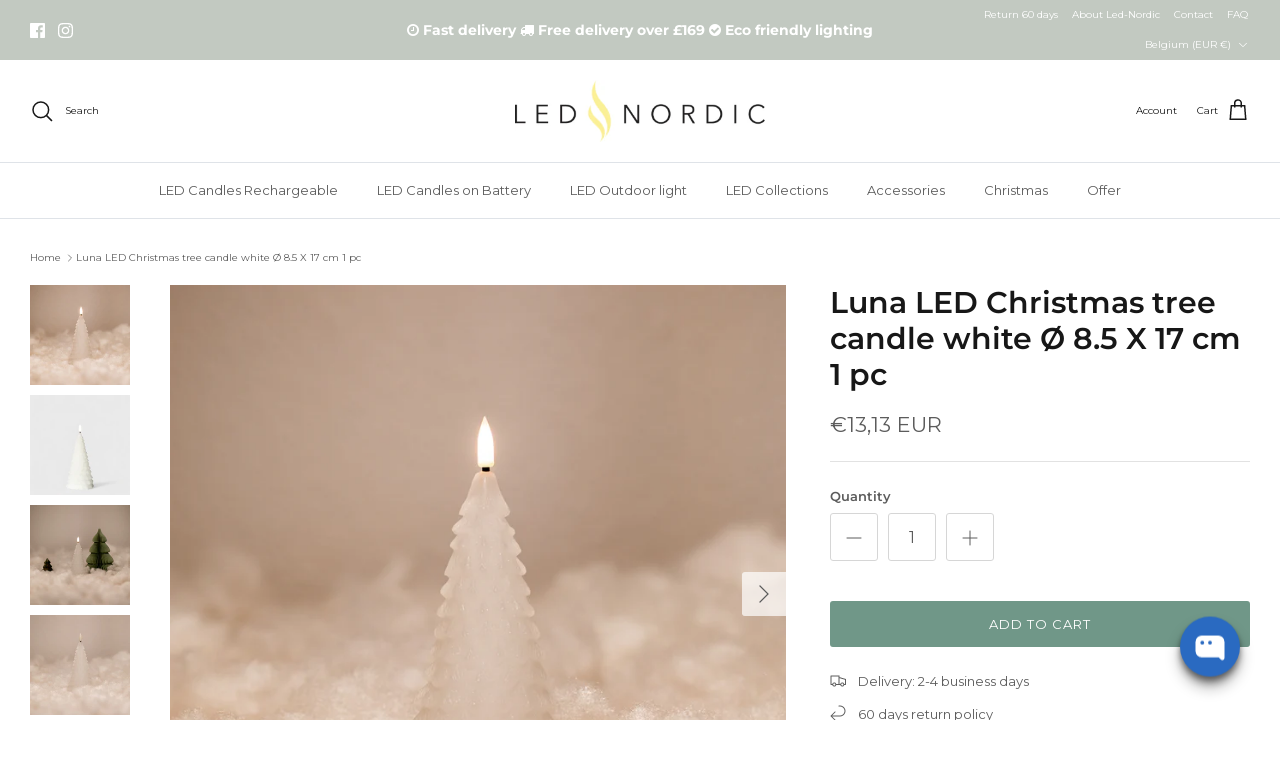

--- FILE ---
content_type: text/css
request_url: https://led-nordic.se/cdn/shop/t/3/assets/swatches.css?v=163712769295189341221751881499
body_size: 52
content:
[data-swatch=white]{--swatch-background-color:#fffff}[data-swatch=yellow]{--swatch-background-color:#F0EC7A}[data-swatch=chestnut]{--swatch-background-color:#9D6551}[data-swatch=grey]{--swatch-background-color:#C2C9C1}[data-swatch=black]{--swatch-background-color:#000000}[data-swatch=red]{--swatch-background-color:#e73434}[data-swatch=purple]{--swatch-background-color:#BD2585}[data-swatch=green]{--swatch-background-color: #006105}[data-swatch=""]{--swatch-background-image: url(//led-nordic.se/cdn/shopifycloud/shopify/assets/no-image-160-1cfae84eca4ba66892099dcd26e604f5801fdadb3693bc9977f476aa160931ac_128x128.gif) }[data-swatch=vit]{--swatch-background-color:#fffff}[data-swatch=r\f6 d]{--swatch-background-color:#e73434}[data-swatch=kr\e4m]{--swatch-background-color: #EAD8AB}[data-swatch=gr\f6n]{--swatch-background-color: #006105}[data-swatch=""]{--swatch-background-image: url(//led-nordic.se/cdn/shopifycloud/shopify/assets/no-image-160-1cfae84eca4ba66892099dcd26e604f5801fdadb3693bc9977f476aa160931ac_128x128.gif) }[data-swatch=hvit]{--swatch-background-color:#fffff}[data-swatch=gul]{--swatch-background-color:#F0EC7A}[data-swatch=gr\e5]{--swatch-background-color:#C2C9C1}[data-swatch=svart]{--swatch-background-color:#000000}[data-swatch=r\f8 d]{--swatch-background-color:#e73434}[data-swatch=lilla]{--swatch-background-color:#BD2585}[data-swatch=krem]{--swatch-background-color: #EAD8AB}[data-swatch=gr\f8nn]{--swatch-background-color: #006105}[data-swatch=""]{--swatch-background-image: url(//led-nordic.se/cdn/shopifycloud/shopify/assets/no-image-160-1cfae84eca4ba66892099dcd26e604f5801fdadb3693bc9977f476aa160931ac_128x128.gif) }[data-swatch=bia\142y]{--swatch-background-color:#fffff}[data-swatch=\17c\f3\142ty]{--swatch-background-color:#F0EC7A}[data-swatch=be\17cowy]{--swatch-background-color:#D5B294}[data-swatch=kasztanowy]{--swatch-background-color:#9D6551}[data-swatch=mi\119towy]{--swatch-background-color:#B3D29D}[data-swatch=r\f3\17cowy]{--swatch-background-color:#E5A921}[data-swatch=szary]{--swatch-background-color:#C2C9C1}[data-swatch=czarny]{--swatch-background-color:#000000}[data-swatch=czerwony]{--swatch-background-color:#e73434}[data-swatch=fioletowy]{--swatch-background-color:#BD2585}[data-swatch=kremowy]{--swatch-background-color: #EAD8AB}[data-swatch=piaskowy]{--swatch-background-color: #EEB455}[data-swatch=zielony]{--swatch-background-color: #006105}[data-swatch=""]{--swatch-background-image: url(//led-nordic.se/cdn/shopifycloud/shopify/assets/no-image-160-1cfae84eca4ba66892099dcd26e604f5801fdadb3693bc9977f476aa160931ac_128x128.gif) }[data-swatch=valkoinen]{--swatch-background-color:#fffff}[data-swatch=keltainen]{--swatch-background-color:#F0EC7A}[data-swatch=kastanja]{--swatch-background-color:#9D6551}[data-swatch=minttu]{--swatch-background-color:#B3D29D}[data-swatch=roosa]{--swatch-background-color:#E5A921}[data-swatch=harmaa]{--swatch-background-color:#C2C9C1}[data-swatch=musta]{--swatch-background-color:#000000}[data-swatch=punainen]{--swatch-background-color:#e73434}[data-swatch=violetti]{--swatch-background-color:#BD2585}[data-swatch=kerma]{--swatch-background-color: #EAD8AB}[data-swatch=hiekka]{--swatch-background-color: #EEB455}[data-swatch=vihre\e4]{--swatch-background-color: #006105}[data-swatch=""]{--swatch-background-image: url(//led-nordic.se/cdn/shopifycloud/shopify/assets/no-image-160-1cfae84eca4ba66892099dcd26e604f5801fdadb3693bc9977f476aa160931ac_128x128.gif) }[data-swatch=""]{--swatch-background-image: url(//led-nordic.se/cdn/shopifycloud/shopify/assets/no-image-160-1cfae84eca4ba66892099dcd26e604f5801fdadb3693bc9977f476aa160931ac_128x128.gif) }[data-swatch=wit]{--swatch-background-color:#fffff}[data-swatch=geel]{--swatch-background-color:#F0EC7A}[data-swatch=kastanje]{--swatch-background-color:#9D6551}[data-swatch=mint]{--swatch-background-color:#B3D29D}[data-swatch=grijs]{--swatch-background-color:#C2C9C1}[data-swatch=zwart]{--swatch-background-color:#000000}[data-swatch=rood]{--swatch-background-color:#e73434}[data-swatch=paars]{--swatch-background-color:#BD2585}[data-swatch=zand]{--swatch-background-color: #EEB455}[data-swatch=groen]{--swatch-background-color: #006105}[data-swatch=""]{--swatch-background-image: url(//led-nordic.se/cdn/shopifycloud/shopify/assets/no-image-160-1cfae84eca4ba66892099dcd26e604f5801fdadb3693bc9977f476aa160931ac_128x128.gif) }[data-swatch=wei\df]{--swatch-background-color:#fffff}[data-swatch=gelb]{--swatch-background-color:#F0EC7A}[data-swatch=kastanie]{--swatch-background-color:#9D6551}[data-swatch=minze]{--swatch-background-color:#B3D29D}[data-swatch=rosa]{--swatch-background-color:#E5A921}[data-swatch=grau]{--swatch-background-color:#C2C9C1}[data-swatch=schwarz]{--swatch-background-color:#000000}[data-swatch=rot]{--swatch-background-color:#e73434}[data-swatch=lila]{--swatch-background-color:#BD2585}[data-swatch=creme]{--swatch-background-color: #EAD8AB}[data-swatch=sand]{--swatch-background-color: #EEB455}[data-swatch=gr\fcn]{--swatch-background-color: #006105}[data-swatch=""]{--swatch-background-image: url(//led-nordic.se/cdn/shopifycloud/shopify/assets/no-image-160-1cfae84eca4ba66892099dcd26e604f5801fdadb3693bc9977f476aa160931ac_128x128.gif) }[data-swatch=blanc]{--swatch-background-color:#fffff}[data-swatch=jaune]{--swatch-background-color:#F0EC7A}[data-swatch=beige]{--swatch-background-color:#D5B294}[data-swatch=marron]{--swatch-background-color:#9D6551}[data-swatch=menthe]{--swatch-background-color:#B3D29D}[data-swatch=rose]{--swatch-background-color:#E5A921}[data-swatch=gris]{--swatch-background-color:#C2C9C1}[data-swatch=noir]{--swatch-background-color:#000000}[data-swatch=rouge]{--swatch-background-color:#e73434}[data-swatch=pourpre]{--swatch-background-color:#BD2585}[data-swatch=cr\e8me]{--swatch-background-color: #EAD8AB}[data-swatch=sable]{--swatch-background-color: #EEB455}[data-swatch=vert]{--swatch-background-color: #006105}
/*# sourceMappingURL=/cdn/shop/t/3/assets/swatches.css.map?v=163712769295189341221751881499 */


--- FILE ---
content_type: application/javascript;charset=utf-8
request_url: https://shopify.heichat.net/shopify_chat/api/shop/bot-js?shop=led-nordic-com.myshopify.com&url=https%3A%2F%2Fled-nordic.se%2Fen-eu%2Fproducts%2Fluna-led-christmas-tree-candle-white-o8-5-x-17cm-1pc
body_size: 2873
content:
window.tiledeskSettings= 
      {
          projectid: "665d7777bec5810019c23794",
          hideSettings: true,
          calloutTimer : 5,
socialLinks : [{"type":"facebook","link":"https://www.facebook.com/","display":true}],
widgetSize : "large",
align : "right",
heichatAppPlan : "Pro",
calloutMsg : "CHAT",
disableExtraWidget : true,
themeColor : "#2A6AC1",
baseLocation : "https://shopify-cdn.heichat-static.com/widget",
baloonImage : "https://shopify-cdn.heichat-static.com/widget/assets/images/heichat_widget.png",
helpDocs : [{"title":"Manuals","content":"","coverUrl":"https://led-nordic.com/pages/manuals","url":"https://led-nordic.com/pages/manuals"},{"title":"Delivery","content":"","coverUrl":"https://led-nordic.com/pages/delivery","url":"https://led-nordic.com/pages/delivery"},{"title":"FAQ","content":"","coverUrl":"https://led-nordic.com/pages/faq","url":"https://led-nordic.com/pages/faq"},{"title":"Contact","content":"","coverUrl":"https://led-nordic.com/pages/contact","url":"https://led-nordic.com/pages/contact"},{"title":"Complain","content":"","coverUrl":"https://led-nordic.com/pages/complaint-form","url":"https://led-nordic.com/pages/complaint-form"},{"title":"Return","content":"","coverUrl":"https://led-nordic.com/policies/refund-policy","url":"https://led-nordic.com/policies/refund-policy"},{"title":"Price guarantee","content":"","coverUrl":"https://led-nordic.com/pages/price-guarantee","url":"https://led-nordic.com/pages/price-guarantee"},{"title":"Eenvironment","content":"","coverUrl":"https://led-nordic.com/pages/for-you-and-the-environment","url":"https://led-nordic.com/pages/for-you-and-the-environment"},{"title":"About us","content":"","coverUrl":"https://led-nordic.com/pages/the-story-of-led-nordic","url":"https://led-nordic.com/pages/the-story-of-led-nordic"}],
shopifyShopName : "led-nordic-com.myshopify.com",
botId : "665d7778bec5810019c237ea",
poweredBy : "<a tabindex=\"-1\" target=\"_blank\" href=\"https://apps.shopify.com/chatgpt-customer-service-bot?utm_source=widget&utm_medium=widget&utm_campaign=widget&utm_id=003&utm_term=widget&utm_content=widget\"><img src=\"https://shopify-cdn.heichat-static.com/widget/assets/images/heichat_powered_by_logo.svg\"/><span>Powered by HeiChat</span></a >",
calloutTitle : "👋Need Help?",
preChatForm : false,
                             showAttachmentButton: false,
          hideHeaderConversationOptionsMenu: false,
          hideCloseConversationOptionMenu: true,
          hideRestartConversationOptionsMenu: false
      };
      (function(d, s, id) { 
          var w=window; var d=document; var i=function(){i.c(arguments);};
          i.q=[]; i.c=function(args){i.q.push(args);}; w.Tiledesk=i;                    
          var js, fjs=d.getElementsByTagName(s)[0];
          if (d.getElementById(id)) return;
          js=d.createElement(s); 
          js.id=id; js.async=true; js.src="https://shopify-cdn.heichat-static.com/widget/launch.511c8644.js";
          fjs.parentNode.insertBefore(js, fjs);
      }(document,'script','tiledesk-jssdk'));

--- FILE ---
content_type: text/javascript; charset=utf-8
request_url: https://led-nordic.se/en-eu/products/luna-led-christmas-tree-candle-white-o8-5-x-17cm-1pc.js
body_size: 1288
content:
{"id":8320784564516,"title":"Luna LED Christmas tree candle white Ø 8.5 X 17 cm 1 pc","handle":"luna-led-christmas-tree-candle-white-o8-5-x-17cm-1pc","description":"\u003cp\u003e\u003cspan style=\"vertical-align: inherit;\"\u003e\u003cspan style=\"vertical-align: inherit;\"\u003eFlot hvidt LED-lys, designet til indendørs brug og formet som et juletræ i ægte stearinlys. \u003c\/span\u003e\u003cspan style=\"vertical-align: inherit;\"\u003eDette batteridrevne lys har en højde på 17 cm og en diameter på 8,5 cm i bunden. \u003c\/span\u003e\u003cspan style=\"vertical-align: inherit;\"\u003eFigurlyset tilspidser toppen som et rigtigt juletræ og afsluttes med en dråbeformet flamme.\u003c\/span\u003e\u003c\/span\u003e\u003c\/p\u003e\n\u003cul\u003e\n\u003cli\u003e\u003cspan style=\"vertical-align: inherit;\"\u003e\u003cspan style=\"vertical-align: inherit;\"\u003eFremstillet af ægte stearinvoks med en rustik finish for autentisk skønhed.\u003c\/span\u003e\u003c\/span\u003e\u003c\/li\u003e\n\u003cli\u003e\u003cspan style=\"vertical-align: inherit;\"\u003e\u003cspan style=\"vertical-align: inherit;\"\u003eSort væge med en bevægelig 3D dråbeformet flamme i en varm hvid farve.\u003c\/span\u003e\u003c\/span\u003e\u003c\/li\u003e\n\u003cli\u003e\u003cspan style=\"vertical-align: inherit;\"\u003e\u003cspan style=\"vertical-align: inherit;\"\u003eDekorativ LED julefigur lys - stort hvidt juletræ.\u003c\/span\u003e\u003c\/span\u003e\u003c\/li\u003e\n\u003cli\u003e\u003cspan style=\"vertical-align: inherit;\"\u003e\u003cspan style=\"vertical-align: inherit;\"\u003eImponerende batterilevetid på 400 timer \u003c\/span\u003e\u003c\/span\u003e\u003c\/li\u003e\n\u003cli\u003e\n\u003cspan style=\"vertical-align: inherit;\"\u003e\u003cspan style=\"vertical-align: inherit;\"\u003eMulighed for fjernbetjening \u003c\/span\u003e\u003c\/span\u003e\u003cem\u003e\u003cstrong\u003e\u003cu\u003e\u003cspan style=\"vertical-align: inherit;\"\u003e\u003cspan style=\"vertical-align: inherit;\"\u003e\u003ca href=\"https:\/\/led-nordic.com\/collections\/accessories\" title=\"Remote\"\u003eher\u003c\/a\u003e\u003ca href=\"https:\/\/led-nordic.com\/collections\/accessories\" class=\"ProsemirrorEditor-link\" data-mce-href=\"https:\/\/led-nordic.com\/collections\/accessories\"\u003e.\u003c\/a\u003e\u003c\/span\u003e\u003c\/span\u003e\u003c\/u\u003e\u003c\/strong\u003e\u003c\/em\u003e\n\u003c\/li\u003e\n\u003c\/ul\u003e\n\u003cp\u003e\u003cspan style=\"vertical-align: inherit;\"\u003e\u003cspan style=\"vertical-align: inherit;\"\u003eDet smukke, lysende juletræ kan sikkert placeres i dit julelandskab uden brandrisiko. \u003c\/span\u003e\u003cspan style=\"vertical-align: inherit;\"\u003eDesuden er LED-stearinlys hypoallergene, da de ikke producerer sod eller skadelige partikler.\u003c\/span\u003e\u003c\/span\u003e\u003c\/p\u003e\n\u003cp\u003e\u003cspan style=\"vertical-align: inherit;\"\u003e\u003cspan style=\"vertical-align: inherit;\"\u003eDet store Luna-figurlys i form af et hvidt juletræ kommer i genbrugsemballage.\u003c\/span\u003e\u003c\/span\u003e\u003c\/p\u003e","published_at":"2023-05-11T18:34:13+02:00","created_at":"2023-05-11T18:34:13+02:00","vendor":"LED-nordic.com","type":"","tags":[],"price":1313,"price_min":1313,"price_max":1313,"available":true,"price_varies":false,"compare_at_price":0,"compare_at_price_min":0,"compare_at_price_max":0,"compare_at_price_varies":false,"variants":[{"id":45234428018980,"title":"Default Title","option1":"Default Title","option2":null,"option3":null,"sku":"80114","requires_shipping":true,"taxable":true,"featured_image":null,"available":true,"name":"Luna LED Christmas tree candle white Ø 8.5 X 17 cm 1 pc","public_title":null,"options":["Default Title"],"price":1313,"weight":400,"compare_at_price":0,"inventory_management":"shopify","barcode":"5744001311707","requires_selling_plan":false,"selling_plan_allocations":[]}],"images":["\/\/cdn.shopify.com\/s\/files\/1\/0755\/1877\/1492\/files\/80114juletraestor-1x1-3-WEB.jpg?v=1699439195","\/\/cdn.shopify.com\/s\/files\/1\/0755\/1877\/1492\/files\/LunaChristmastreecandleOe8.5X17cmwhite.jpg?v=1699439195","\/\/cdn.shopify.com\/s\/files\/1\/0755\/1877\/1492\/files\/80114juletraestor-1x1-2-WEB.jpg?v=1699439195","\/\/cdn.shopify.com\/s\/files\/1\/0755\/1877\/1492\/files\/80114juletraestor-1x1-4-WEB.jpg?v=1699439195","\/\/cdn.shopify.com\/s\/files\/1\/0755\/1877\/1492\/files\/80114juletraestor-1x1-1-WEB.jpg?v=1699439195","\/\/cdn.shopify.com\/s\/files\/1\/0755\/1877\/1492\/files\/80114juletraestor-1x1-5-WEB.jpg?v=1699439187"],"featured_image":"\/\/cdn.shopify.com\/s\/files\/1\/0755\/1877\/1492\/files\/80114juletraestor-1x1-3-WEB.jpg?v=1699439195","options":[{"name":"Title","position":1,"values":["Default Title"]}],"url":"\/en-eu\/products\/luna-led-christmas-tree-candle-white-o8-5-x-17cm-1pc","media":[{"alt":null,"id":34568091074852,"position":1,"preview_image":{"aspect_ratio":1.0,"height":1080,"width":1080,"src":"https:\/\/cdn.shopify.com\/s\/files\/1\/0755\/1877\/1492\/files\/80114juletraestor-1x1-3-WEB.jpg?v=1699439195"},"aspect_ratio":1.0,"height":1080,"media_type":"image","src":"https:\/\/cdn.shopify.com\/s\/files\/1\/0755\/1877\/1492\/files\/80114juletraestor-1x1-3-WEB.jpg?v=1699439195","width":1080},{"alt":null,"id":38273042383140,"position":2,"preview_image":{"aspect_ratio":1.0,"height":2000,"width":2000,"src":"https:\/\/cdn.shopify.com\/s\/files\/1\/0755\/1877\/1492\/files\/LunaChristmastreecandleOe8.5X17cmwhite.jpg?v=1699439195"},"aspect_ratio":1.0,"height":2000,"media_type":"image","src":"https:\/\/cdn.shopify.com\/s\/files\/1\/0755\/1877\/1492\/files\/LunaChristmastreecandleOe8.5X17cmwhite.jpg?v=1699439195","width":2000},{"alt":null,"id":34568091042084,"position":3,"preview_image":{"aspect_ratio":1.0,"height":1080,"width":1080,"src":"https:\/\/cdn.shopify.com\/s\/files\/1\/0755\/1877\/1492\/files\/80114juletraestor-1x1-2-WEB.jpg?v=1699439195"},"aspect_ratio":1.0,"height":1080,"media_type":"image","src":"https:\/\/cdn.shopify.com\/s\/files\/1\/0755\/1877\/1492\/files\/80114juletraestor-1x1-2-WEB.jpg?v=1699439195","width":1080},{"alt":null,"id":34568091107620,"position":4,"preview_image":{"aspect_ratio":1.0,"height":1080,"width":1080,"src":"https:\/\/cdn.shopify.com\/s\/files\/1\/0755\/1877\/1492\/files\/80114juletraestor-1x1-4-WEB.jpg?v=1699439195"},"aspect_ratio":1.0,"height":1080,"media_type":"image","src":"https:\/\/cdn.shopify.com\/s\/files\/1\/0755\/1877\/1492\/files\/80114juletraestor-1x1-4-WEB.jpg?v=1699439195","width":1080},{"alt":null,"id":34568091009316,"position":5,"preview_image":{"aspect_ratio":1.0,"height":1080,"width":1080,"src":"https:\/\/cdn.shopify.com\/s\/files\/1\/0755\/1877\/1492\/files\/80114juletraestor-1x1-1-WEB.jpg?v=1699439195"},"aspect_ratio":1.0,"height":1080,"media_type":"image","src":"https:\/\/cdn.shopify.com\/s\/files\/1\/0755\/1877\/1492\/files\/80114juletraestor-1x1-1-WEB.jpg?v=1699439195","width":1080},{"alt":null,"id":34568091140388,"position":6,"preview_image":{"aspect_ratio":1.0,"height":1080,"width":1080,"src":"https:\/\/cdn.shopify.com\/s\/files\/1\/0755\/1877\/1492\/files\/80114juletraestor-1x1-5-WEB.jpg?v=1699439187"},"aspect_ratio":1.0,"height":1080,"media_type":"image","src":"https:\/\/cdn.shopify.com\/s\/files\/1\/0755\/1877\/1492\/files\/80114juletraestor-1x1-5-WEB.jpg?v=1699439187","width":1080},{"alt":null,"id":34568321794340,"position":7,"preview_image":{"aspect_ratio":1.0,"height":1080,"width":1080,"src":"https:\/\/cdn.shopify.com\/s\/files\/1\/0755\/1877\/1492\/files\/preview_images\/2433f6491d4249169737a41b3dc9fac7.thumbnail.0000000000.jpg?v=1690364257"},"aspect_ratio":1.0,"duration":10650,"media_type":"video","sources":[{"format":"mp4","height":480,"mime_type":"video\/mp4","url":"https:\/\/cdn.shopify.com\/videos\/c\/vp\/2433f6491d4249169737a41b3dc9fac7\/2433f6491d4249169737a41b3dc9fac7.SD-480p-1.2Mbps-16610420.mp4","width":480},{"format":"mp4","height":1080,"mime_type":"video\/mp4","url":"https:\/\/cdn.shopify.com\/videos\/c\/vp\/2433f6491d4249169737a41b3dc9fac7\/2433f6491d4249169737a41b3dc9fac7.HD-1080p-4.8Mbps-16610420.mp4","width":1080},{"format":"mp4","height":720,"mime_type":"video\/mp4","url":"https:\/\/cdn.shopify.com\/videos\/c\/vp\/2433f6491d4249169737a41b3dc9fac7\/2433f6491d4249169737a41b3dc9fac7.HD-720p-3.0Mbps-16610420.mp4","width":720},{"format":"m3u8","height":1080,"mime_type":"application\/x-mpegURL","url":"https:\/\/cdn.shopify.com\/videos\/c\/vp\/2433f6491d4249169737a41b3dc9fac7\/2433f6491d4249169737a41b3dc9fac7.m3u8","width":1080}]}],"requires_selling_plan":false,"selling_plan_groups":[]}

--- FILE ---
content_type: text/javascript; charset=utf-8
request_url: https://led-nordic.se/en-eu/products/luna-led-christmas-tree-candle-white-o8-5-x-17cm-1pc.js
body_size: 1723
content:
{"id":8320784564516,"title":"Luna LED Christmas tree candle white Ø 8.5 X 17 cm 1 pc","handle":"luna-led-christmas-tree-candle-white-o8-5-x-17cm-1pc","description":"\u003cp\u003e\u003cspan style=\"vertical-align: inherit;\"\u003e\u003cspan style=\"vertical-align: inherit;\"\u003eFlot hvidt LED-lys, designet til indendørs brug og formet som et juletræ i ægte stearinlys. \u003c\/span\u003e\u003cspan style=\"vertical-align: inherit;\"\u003eDette batteridrevne lys har en højde på 17 cm og en diameter på 8,5 cm i bunden. \u003c\/span\u003e\u003cspan style=\"vertical-align: inherit;\"\u003eFigurlyset tilspidser toppen som et rigtigt juletræ og afsluttes med en dråbeformet flamme.\u003c\/span\u003e\u003c\/span\u003e\u003c\/p\u003e\n\u003cul\u003e\n\u003cli\u003e\u003cspan style=\"vertical-align: inherit;\"\u003e\u003cspan style=\"vertical-align: inherit;\"\u003eFremstillet af ægte stearinvoks med en rustik finish for autentisk skønhed.\u003c\/span\u003e\u003c\/span\u003e\u003c\/li\u003e\n\u003cli\u003e\u003cspan style=\"vertical-align: inherit;\"\u003e\u003cspan style=\"vertical-align: inherit;\"\u003eSort væge med en bevægelig 3D dråbeformet flamme i en varm hvid farve.\u003c\/span\u003e\u003c\/span\u003e\u003c\/li\u003e\n\u003cli\u003e\u003cspan style=\"vertical-align: inherit;\"\u003e\u003cspan style=\"vertical-align: inherit;\"\u003eDekorativ LED julefigur lys - stort hvidt juletræ.\u003c\/span\u003e\u003c\/span\u003e\u003c\/li\u003e\n\u003cli\u003e\u003cspan style=\"vertical-align: inherit;\"\u003e\u003cspan style=\"vertical-align: inherit;\"\u003eImponerende batterilevetid på 400 timer \u003c\/span\u003e\u003c\/span\u003e\u003c\/li\u003e\n\u003cli\u003e\n\u003cspan style=\"vertical-align: inherit;\"\u003e\u003cspan style=\"vertical-align: inherit;\"\u003eMulighed for fjernbetjening \u003c\/span\u003e\u003c\/span\u003e\u003cem\u003e\u003cstrong\u003e\u003cu\u003e\u003cspan style=\"vertical-align: inherit;\"\u003e\u003cspan style=\"vertical-align: inherit;\"\u003e\u003ca href=\"https:\/\/led-nordic.com\/collections\/accessories\" title=\"Remote\"\u003eher\u003c\/a\u003e\u003ca href=\"https:\/\/led-nordic.com\/collections\/accessories\" class=\"ProsemirrorEditor-link\" data-mce-href=\"https:\/\/led-nordic.com\/collections\/accessories\"\u003e.\u003c\/a\u003e\u003c\/span\u003e\u003c\/span\u003e\u003c\/u\u003e\u003c\/strong\u003e\u003c\/em\u003e\n\u003c\/li\u003e\n\u003c\/ul\u003e\n\u003cp\u003e\u003cspan style=\"vertical-align: inherit;\"\u003e\u003cspan style=\"vertical-align: inherit;\"\u003eDet smukke, lysende juletræ kan sikkert placeres i dit julelandskab uden brandrisiko. \u003c\/span\u003e\u003cspan style=\"vertical-align: inherit;\"\u003eDesuden er LED-stearinlys hypoallergene, da de ikke producerer sod eller skadelige partikler.\u003c\/span\u003e\u003c\/span\u003e\u003c\/p\u003e\n\u003cp\u003e\u003cspan style=\"vertical-align: inherit;\"\u003e\u003cspan style=\"vertical-align: inherit;\"\u003eDet store Luna-figurlys i form af et hvidt juletræ kommer i genbrugsemballage.\u003c\/span\u003e\u003c\/span\u003e\u003c\/p\u003e","published_at":"2023-05-11T18:34:13+02:00","created_at":"2023-05-11T18:34:13+02:00","vendor":"LED-nordic.com","type":"","tags":[],"price":1313,"price_min":1313,"price_max":1313,"available":true,"price_varies":false,"compare_at_price":0,"compare_at_price_min":0,"compare_at_price_max":0,"compare_at_price_varies":false,"variants":[{"id":45234428018980,"title":"Default Title","option1":"Default Title","option2":null,"option3":null,"sku":"80114","requires_shipping":true,"taxable":true,"featured_image":null,"available":true,"name":"Luna LED Christmas tree candle white Ø 8.5 X 17 cm 1 pc","public_title":null,"options":["Default Title"],"price":1313,"weight":400,"compare_at_price":0,"inventory_management":"shopify","barcode":"5744001311707","requires_selling_plan":false,"selling_plan_allocations":[]}],"images":["\/\/cdn.shopify.com\/s\/files\/1\/0755\/1877\/1492\/files\/80114juletraestor-1x1-3-WEB.jpg?v=1699439195","\/\/cdn.shopify.com\/s\/files\/1\/0755\/1877\/1492\/files\/LunaChristmastreecandleOe8.5X17cmwhite.jpg?v=1699439195","\/\/cdn.shopify.com\/s\/files\/1\/0755\/1877\/1492\/files\/80114juletraestor-1x1-2-WEB.jpg?v=1699439195","\/\/cdn.shopify.com\/s\/files\/1\/0755\/1877\/1492\/files\/80114juletraestor-1x1-4-WEB.jpg?v=1699439195","\/\/cdn.shopify.com\/s\/files\/1\/0755\/1877\/1492\/files\/80114juletraestor-1x1-1-WEB.jpg?v=1699439195","\/\/cdn.shopify.com\/s\/files\/1\/0755\/1877\/1492\/files\/80114juletraestor-1x1-5-WEB.jpg?v=1699439187"],"featured_image":"\/\/cdn.shopify.com\/s\/files\/1\/0755\/1877\/1492\/files\/80114juletraestor-1x1-3-WEB.jpg?v=1699439195","options":[{"name":"Title","position":1,"values":["Default Title"]}],"url":"\/en-eu\/products\/luna-led-christmas-tree-candle-white-o8-5-x-17cm-1pc","media":[{"alt":null,"id":34568091074852,"position":1,"preview_image":{"aspect_ratio":1.0,"height":1080,"width":1080,"src":"https:\/\/cdn.shopify.com\/s\/files\/1\/0755\/1877\/1492\/files\/80114juletraestor-1x1-3-WEB.jpg?v=1699439195"},"aspect_ratio":1.0,"height":1080,"media_type":"image","src":"https:\/\/cdn.shopify.com\/s\/files\/1\/0755\/1877\/1492\/files\/80114juletraestor-1x1-3-WEB.jpg?v=1699439195","width":1080},{"alt":null,"id":38273042383140,"position":2,"preview_image":{"aspect_ratio":1.0,"height":2000,"width":2000,"src":"https:\/\/cdn.shopify.com\/s\/files\/1\/0755\/1877\/1492\/files\/LunaChristmastreecandleOe8.5X17cmwhite.jpg?v=1699439195"},"aspect_ratio":1.0,"height":2000,"media_type":"image","src":"https:\/\/cdn.shopify.com\/s\/files\/1\/0755\/1877\/1492\/files\/LunaChristmastreecandleOe8.5X17cmwhite.jpg?v=1699439195","width":2000},{"alt":null,"id":34568091042084,"position":3,"preview_image":{"aspect_ratio":1.0,"height":1080,"width":1080,"src":"https:\/\/cdn.shopify.com\/s\/files\/1\/0755\/1877\/1492\/files\/80114juletraestor-1x1-2-WEB.jpg?v=1699439195"},"aspect_ratio":1.0,"height":1080,"media_type":"image","src":"https:\/\/cdn.shopify.com\/s\/files\/1\/0755\/1877\/1492\/files\/80114juletraestor-1x1-2-WEB.jpg?v=1699439195","width":1080},{"alt":null,"id":34568091107620,"position":4,"preview_image":{"aspect_ratio":1.0,"height":1080,"width":1080,"src":"https:\/\/cdn.shopify.com\/s\/files\/1\/0755\/1877\/1492\/files\/80114juletraestor-1x1-4-WEB.jpg?v=1699439195"},"aspect_ratio":1.0,"height":1080,"media_type":"image","src":"https:\/\/cdn.shopify.com\/s\/files\/1\/0755\/1877\/1492\/files\/80114juletraestor-1x1-4-WEB.jpg?v=1699439195","width":1080},{"alt":null,"id":34568091009316,"position":5,"preview_image":{"aspect_ratio":1.0,"height":1080,"width":1080,"src":"https:\/\/cdn.shopify.com\/s\/files\/1\/0755\/1877\/1492\/files\/80114juletraestor-1x1-1-WEB.jpg?v=1699439195"},"aspect_ratio":1.0,"height":1080,"media_type":"image","src":"https:\/\/cdn.shopify.com\/s\/files\/1\/0755\/1877\/1492\/files\/80114juletraestor-1x1-1-WEB.jpg?v=1699439195","width":1080},{"alt":null,"id":34568091140388,"position":6,"preview_image":{"aspect_ratio":1.0,"height":1080,"width":1080,"src":"https:\/\/cdn.shopify.com\/s\/files\/1\/0755\/1877\/1492\/files\/80114juletraestor-1x1-5-WEB.jpg?v=1699439187"},"aspect_ratio":1.0,"height":1080,"media_type":"image","src":"https:\/\/cdn.shopify.com\/s\/files\/1\/0755\/1877\/1492\/files\/80114juletraestor-1x1-5-WEB.jpg?v=1699439187","width":1080},{"alt":null,"id":34568321794340,"position":7,"preview_image":{"aspect_ratio":1.0,"height":1080,"width":1080,"src":"https:\/\/cdn.shopify.com\/s\/files\/1\/0755\/1877\/1492\/files\/preview_images\/2433f6491d4249169737a41b3dc9fac7.thumbnail.0000000000.jpg?v=1690364257"},"aspect_ratio":1.0,"duration":10650,"media_type":"video","sources":[{"format":"mp4","height":480,"mime_type":"video\/mp4","url":"https:\/\/cdn.shopify.com\/videos\/c\/vp\/2433f6491d4249169737a41b3dc9fac7\/2433f6491d4249169737a41b3dc9fac7.SD-480p-1.2Mbps-16610420.mp4","width":480},{"format":"mp4","height":1080,"mime_type":"video\/mp4","url":"https:\/\/cdn.shopify.com\/videos\/c\/vp\/2433f6491d4249169737a41b3dc9fac7\/2433f6491d4249169737a41b3dc9fac7.HD-1080p-4.8Mbps-16610420.mp4","width":1080},{"format":"mp4","height":720,"mime_type":"video\/mp4","url":"https:\/\/cdn.shopify.com\/videos\/c\/vp\/2433f6491d4249169737a41b3dc9fac7\/2433f6491d4249169737a41b3dc9fac7.HD-720p-3.0Mbps-16610420.mp4","width":720},{"format":"m3u8","height":1080,"mime_type":"application\/x-mpegURL","url":"https:\/\/cdn.shopify.com\/videos\/c\/vp\/2433f6491d4249169737a41b3dc9fac7\/2433f6491d4249169737a41b3dc9fac7.m3u8","width":1080}]}],"requires_selling_plan":false,"selling_plan_groups":[]}